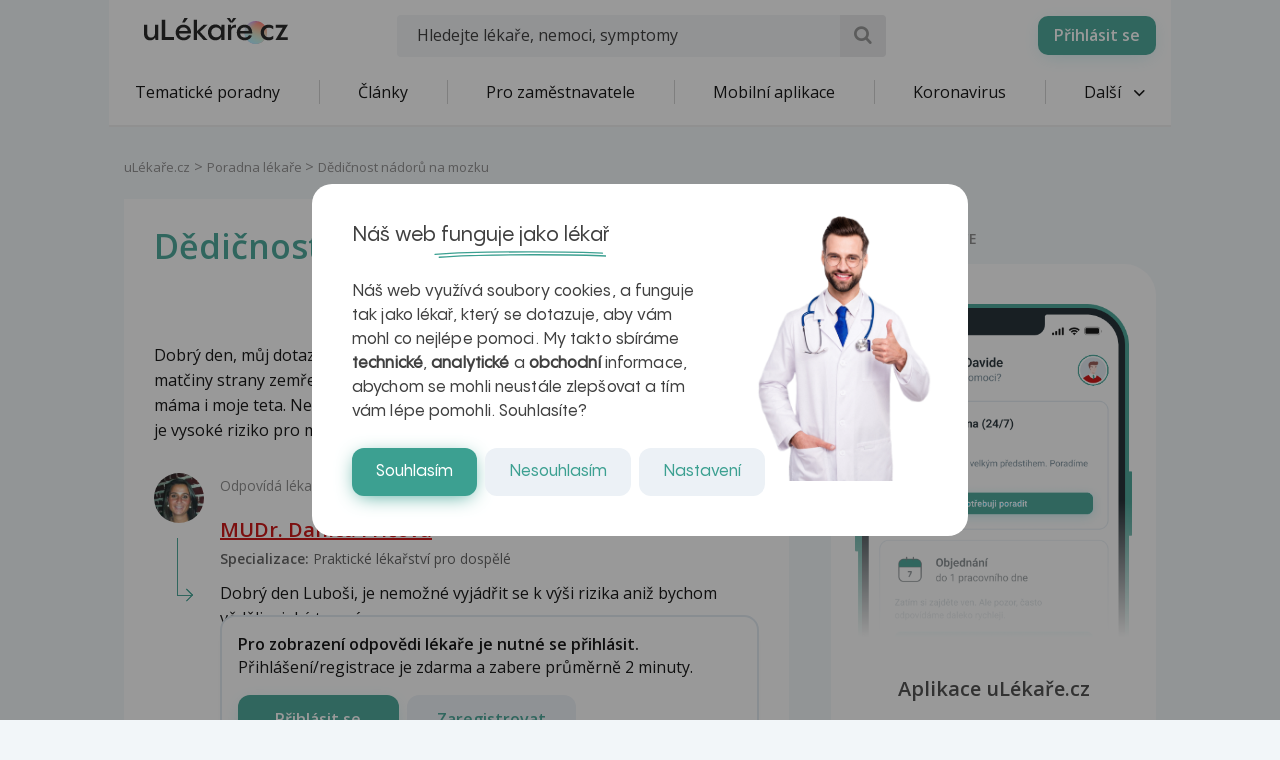

--- FILE ---
content_type: text/html; charset=utf-8
request_url: https://www.google.com/recaptcha/api2/aframe
body_size: 184
content:
<!DOCTYPE HTML><html><head><meta http-equiv="content-type" content="text/html; charset=UTF-8"></head><body><script nonce="Hl4xb4TLByPCkD0AUuUN-Q">/** Anti-fraud and anti-abuse applications only. See google.com/recaptcha */ try{var clients={'sodar':'https://pagead2.googlesyndication.com/pagead/sodar?'};window.addEventListener("message",function(a){try{if(a.source===window.parent){var b=JSON.parse(a.data);var c=clients[b['id']];if(c){var d=document.createElement('img');d.src=c+b['params']+'&rc='+(localStorage.getItem("rc::a")?sessionStorage.getItem("rc::b"):"");window.document.body.appendChild(d);sessionStorage.setItem("rc::e",parseInt(sessionStorage.getItem("rc::e")||0)+1);localStorage.setItem("rc::h",'1768962647455');}}}catch(b){}});window.parent.postMessage("_grecaptcha_ready", "*");}catch(b){}</script></body></html>